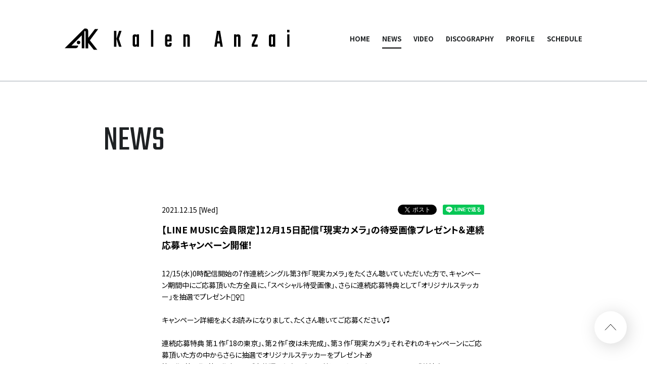

--- FILE ---
content_type: text/html; charset=UTF-8
request_url: https://kalenanzai.com/news/detail.php?id=1096490
body_size: 23571
content:
<!DOCTYPE html>
<html lang="ja">
<head prefix="og: http://ogp.me/ns# fb: http://ogp.me/ns/fb# website: http://ogp.me/ns/website#">
<meta charset="utf-8">
<link rel="icon" href="/favicon.ico">
<link rel="apple-touch-icon" size="180x180" href="http://kalenanzai.com/assets/img/apple-touch-icon.png">
<title>【LINE MUSIC会員限定】12月15日配信「現実カメラ」の待受画像プレゼント＆連続応募キャンペーン開催！ - NEWS |  | 安斉かれん OFFICIAL SITE</title>

<meta name="viewport" content="width=device-width, initial-scale=1">
<meta name="description" content="安斉かれん OFFICIAL SITE。リリース情報、ニュース情報、プロフィール">
<meta name="keywords" content="">
<meta name="thumbnail" content="http://kalenanzai.com/assets/img/ogp.png" />
<meta property="og:title" content="【LINE MUSIC会員限定】12月15日配信「現実カメラ」の待受画像プレゼント＆連続応募キャンペーン開催！ - NEWS |  | 安斉かれん OFFICIAL SITE">
<meta property="og:type" content="website">
<meta property="og:image" content="http://kalenanzai.com/assets/img/ogp.png" />
<meta property="og:description" content="安斉かれん OFFICIAL SITE。リリース情報、ニュース情報、プロフィール">
<meta property="og:url" content="http://kalenanzai.com/news/detail.php?id=1096490" />
<meta property="og:site_name" content="【LINE MUSIC会員限定】12月15日配信「現実カメラ」の待受画像プレゼント＆連続応募キャンペーン開催！ - NEWS |  | 安斉かれん OFFICIAL SITE" />
<meta name="twitter:card" content="summary_large_image">
<meta name="twitter:title" content="【LINE MUSIC会員限定】12月15日配信「現実カメラ」の待受画像プレゼント＆連続応募キャンペーン開催！ - NEWS |  | 安斉かれん OFFICIAL SITE">
<meta name="twitter:description" content="安斉かれん OFFICIAL SITE。リリース情報、ニュース情報、プロフィール">
<meta name="twitter:image" content="http://kalenanzai.com/assets/img/ogp.png">
<meta name="twitter:site" content="">
<meta http-equiv="x-ua-compatible" content="ie=edge">
<meta name="format-detection" content="telephone=no">
<!-- Google Tag Manager -->
<script>(function(w,d,s,l,i){w[l]=w[l]||[];w[l].push({'gtm.start':
new Date().getTime(),event:'gtm.js'});var f=d.getElementsByTagName(s)[0],
j=d.createElement(s),dl=l!='dataLayer'?'&l='+l:'';j.async=true;j.src=
'https://www.googletagmanager.com/gtm.js?id='+i+dl;f.parentNode.insertBefore(j,f);
})(window,document,'script','dataLayer','GTM-N4VST33');</script>
<!-- End Google Tag Manager --><link rel="canonical" href="">
<link rel="preconnect" href="https://fonts.gstatic.com">
<link href="https://fonts.googleapis.com/css2?family=Noto+Sans+JP:wght@300;400;500;700&family=Teko:wght@400;700&family=Lato:wght@300;400;700&display=swap" rel="stylesheet">
<link rel="stylesheet" href="/assets/css/style.min.css?1646617778" type="text/css">
<script type="text/javascript">
var jsSiterootpass = '/';
var jsNewsWeekType = 'en';
</script>
<script src="/assets/js/jquery-3.4.1.min.js" defer></script>
<script src="/assets/js/libs/slick.min.js" defer></script>
<script src="/assets/js/libs/rellax.min.js" defer></script>
<script src="/assets/js/libs/fitie.min.js" defer></script>
<script src="/assets/js/libs/lazysizes.min.js" defer></script>
<script src="/assets/js/libs/jquery.rwdImageMaps.min.js" defer></script>
<!-- BEGIN avex common footer -->
<script src="https://avex.jp/avexcopy/copy.js" defer></script>
<!-- END avex common footer -->
</head>
<body>
<!-- Google Tag Manager (noscript) -->
<noscript><iframe src="https://www.googletagmanager.com/ns.html?id=GTM-N4VST33"
height="0" width="0" style="display:none;visibility:hidden"></iframe></noscript>
<!-- End Google Tag Manager (noscript) --><ul class="loading">
<li class="loader__icon"><span class="loader__icon--quart"></span></li>
</ul><!-- /.loading -->
<div class="wrap" ontouchstart="">
<header class="headerWrap js-headerWrap"><div class="siteTtl js-siteTtl"><a href="/" class="siteTtl__link"><img src="/assets/img/common/logo_sitetitle.svg" width="" height="" alt="" class="siteTtl__img"></a></div><nav class="acdIcon js-acdBtn"><a class="acdIcon__link"><i class="acdIcon__linkDrawer"></i><span class="acdIcon__linkText js-acdBtnText">MENU</span></a></nav><!-- /.acdIcon -->
<div class="headerNavBg js-acdBg"></div>
<div class="headerNavWrap js-acdConts">
<nav class="headerNav js-headerNav">
<ul class="headerMenu js-headerMenu">
<li class="headerMenu__list"><a href="/" class="headerMenu__link">HOME</a></li>
<li class="headerMenu__list"><a href="/news/" class="headerMenu__link is-current">NEWS</a></li>
<li class="headerMenu__list"><a href="/video/" class="headerMenu__link">VIDEO</a></li>
<li class="headerMenu__list"><a href="/discography/" class="headerMenu__link">DISCOGRAPHY</a></li>
<li class="headerMenu__list"><a href="/profile/" class="headerMenu__link">PROFILE</a></li>
<li class="headerMenu__list"><a href="/schedule/" class="headerMenu__link">SCHEDULE</a></li>
</ul><!-- /.headerMenu --><div class="headerIcons headerIcons--lng4">
<ul class="snsLists">
<li class="snsList linkPull"><img src="/assets/img/common/icon_sns_youtube.svg" width="" height="" alt="YouTube" class="snsList--img"><div class="linkPull__wrap  linkPull__wide"><ul class="linkPull__ul">
    <li class="linkPull__li"><a class="linkPull__a" href="https://www.youtube.com/channel/UCOFXUN-4bc36S1hEhdl3MIg" target="_blank" rel="noopener">安斉かれん音楽</a></li>
    <li class="linkPull__li"><a class="linkPull__a" href="https://www.youtube.com/channel/UCvC_KaHQNkC6FSIg1irScpA" target="_blank" rel="noopener">かれんの日常</a></li></ul></div></li>
<li class="snsList linkPull"><img src="/assets/img/common/icon_sns_instagram.svg" width="" height="" alt="Instagram" class="snsList--img"><div class="linkPull__wrap "><ul class="linkPull__ul">
    <li class="linkPull__li"><a class="linkPull__a" href="https://www.instagram.com/kalenanzai/" target="_blank" rel="noopener">安斉かれん</a></li>
    <li class="linkPull__li"><a class="linkPull__a" href="https://www.instagram.com/k19990815/" target="_blank" rel="noopener">かれんの日常</a></li></ul></div></li>
<li class="snsList"><a href="https://www.tiktok.com/@kalen_anzai?_d=secCgYIASAHKAESPgo8l1BVUkeR%2BMM5oU%2BF0porAuoQDu9F6xd5VRNuZJU0JFeRNMnAMmIMOUAfOXrSb3L7%2FYnd7aa%2BYP0SiO%2F2GgA%3D&checksum=a6c70226451aa685454a155bbb6c50746da83da2987b1c0167d9dede414ea4fb&language=ja&sec_uid=MS4wLjABAAAAqFKK4Ku-XC_1QgG74LxTqQpMfulvJza6y50abuBz-_1hoyHaaHAufJShdrylC15k&sec_user_id=MS4wLjABAAAATe3iCxcC3l4tKY-Y8UVwfmwxZ9ye1bZFvc62lr7fijrytZncGyg5KUhVchRKavIh&share_app_id=1180&share_author_id=6680498825139291137&share_link_id=69B4E294-6431-48BE-8444-42A173E56EC7&tt_from=copy&u_code=d5777m0ja6gi5f&user_id=6669019815007305730&utm_campaign=client_share&utm_medium=ios&utm_source=copy&source=h5_t&_r=1" target="_blank" class="snsList--link"><img src="/assets/img/common/icon_sns_tiktok.svg" width="" height="" alt="TikTok" class="snsList--img"></a></li>
<li class="snsList linkPull"><img src="/assets/img/common/icon_sns_twitter.svg" width="" height="" alt="Twitter" class="snsList--img"><div class="linkPull__wrap  linkPull__spwide"><ul class="linkPull__ul">
    <li class="linkPull__li"><a class="linkPull__a" href="https://twitter.com/kalen_anzai" target="_blank" rel="noopener">安斉かれん</a></li>
    <li class="linkPull__li"><a class="linkPull__a" href="https://twitter.com/kalen_staff" target="_blank" rel="noopener">安斉かれんSTAFF</a></li></ul></div></li>
<li class="snsList"><a href="https://music.line.me/artist/mi00000000109a492a" target="_blank" class="snsList--link"><img src="/assets/img/common/icon_music_linemusic.svg" width="" height="" alt="LINE MUSIC" class="snsList--img"></a></li>
<li class="snsList"><a href="https://open.spotify.com/artist/69hIxBVhw5zdCXv01W3Mbd?si=Hdn6H1UsTgiB9kDwpuXZRA" target="_blank" class="snsList--link"><img src="/assets/img/common/icon_music_spotify.svg" width="" height="" alt="spotify" class="snsList--img"></a></li>
<li class="snsList"><a href="https://music.apple.com/jp/artist/1459230337?app=music&at=1l3v225&lId=22044262&cId=none&sr=5&src=Linkfire&itscg=30440&itsct=catchall_p5&ct=LFV_4ae8ad1588fea57db5ecad7e9b81f700&ls=1" target="_blank" class="snsList--link"><img src="/assets/img/common/icon_music_applemusic.svg" width="" height="" alt="Apple Music" class="snsList--img"></a></li>
<li class="snsList"><a href="https://s.awa.fm/artist/9afb01d485632e099e06/" target="_blank" class="snsList--link"><img src="/assets/img/common/icon_music_awa.svg" width="" height="" alt="AWA" class="snsList--img"></a></li>
</ul><!-- /.snsLists -->
</div><!-- /.headerIcons -->
</nav><!-- /.headerNavWrap -->
</div><!-- /.headerNavWrap -->
</header><!-- /.headerWrap --><article class="contents contents--page">
<section class="pageConts pageConts--news">
<div class="pageTitle__wrap">
<div class="pageTitle__fade js-toggleTitle">
<div class="pageTitle">NEWS</div>
</div><!-- /.pageTitle__fade -->
</div><!-- /.pageTitle__wrap -->
<ul class="postDetail__data">
<li class="postDetail__date">2021.12.15 [Wed]</li>
<li class="postDetail__snsWrap">
<div class="postDetail__sns"><a href="https://twitter.com/share?ref_src=twsrc%5Etfw" class="twitter-share-button" data-show-count="false">Tweet</a><script async src="https://platform.twitter.com/widgets.js" charset="utf-8"></script></div>
<div class="postDetail__sns"><div class="line-it-button" data-lang="ja" data-type="share-a" data-ver="3" data-url="http://kalenanzai.com/news/detail.php?id=1096490" data-color="default" data-size="small" data-count="false" style="display: none;"></div>
<script src="https://d.line-scdn.net/r/web/social-plugin/js/thirdparty/loader.min.js" async="async" defer="defer"></script></div>
</li><!-- /.postDetail__snsWrap -->
</ul><!-- /.postDetail__data -->
<h1 class="postTitle">【LINE MUSIC会員限定】12月15日配信「現実カメラ」の待受画像プレゼント＆連続応募キャンペーン開催！</h1>
<div class="post__detailPost">
12/15(水)0時配信開始の7作連続シングル第3作「現実カメラ」をたくさん聴いていただいた方で、キャンペーン期間中にご応募頂いた方全員に、「スペシャル待受画像」、さらに連続応募特典として「オリジナルステッカー」を抽選でプレゼント🙋&zwj;♀️✨<br />
<br />
キャンペーン詳細をよくお読みになりまして、たくさん聴いてご応募ください♫<br />
<br />
連続応募特典 第１作「18の東京」、第２作「夜は未完成」、第３作「現実カメラ」それぞれのキャンペーンにご応募頂いた方の中からさらに抽選でオリジナルステッカーをプレゼント🎁<br />
第１作、第２作、第３作全てにご応募頂いた方の中から抽選でオリジナルステッカーをご送付致します。<br />
当選者には第3作応募終了後、応募時に入力頂きましたご住所へステッカーをお送りさせて頂きます。<br />
※特典ステッカーの発送は2022年2月中を予定しております。<br />
（プレゼントの発送は日本国内のみとなります）<br />
※当選者の発表は、特典の発送をもって代えさせていただきます。<br />
※落選者へのご連絡は致しませんので予めご了承ください。<br />
<br />
☑️キャンペーン詳細<br />
7作連続シングル第3作「現実カメラ」をLINE MUSICにてたくさん聴いていただいた方で、キャンペーン応募期間中にご参加頂いた方全員に、「スペシャル待受画像」プレゼントキャンペーンを実施✨<br />
📸キャンペーン実施期間<br />
2021/12/15(水)～2022/1/4(火)23:59まで<br />
📸応募フォーム入力期間<br />
2022/1/5(水)～1/8(土)23:59<br />
<a href="https://forms.gle/nWwR5wbCmGYqtakLA">https://forms.gle/nWwR5wbCmGYqtakLA</a><br />
📸特典 応募者様全員プレゼント「現実カメラ」待受画像　<br />
※特典画像の送付は2022年2月中を予定しております。<br />
※ご登録いただくメールアドレスが「<a href="http://kalenanzai.campaign@gmail.com">kalenanzai.campaign@gmail.com</a>」からの受信拒否、ドメイン指定受信設定等をしている場合は、メールを受信可能な状態に設定ください。特典送信専用となりますため、当落や各種お問合せは一切お受けできません。<br />
<br />
☑️参加方法<br />
📸STEP①LINE MUSIC有料会員になる（※初回登録時は1か月無料体験可能）<br />
📸STEP②安斉かれん「現実カメラ」をLINE MUSICにてたくさん聴く。<br />
⏬楽曲はこちら <a href="https://music.line.me/launch?target=album&amp;item=mb00000000024d504e&amp;cc=JP&amp;v=1">https://music.line.me/launch?target=album&amp;item=mb00000000024d504e&amp;cc=JP&amp;v=1</a><br />
※LINE MUSIC内、ランキングページの【&ldquo;あなたのお名前&rdquo;&lsquo;s TOP50】の項目に再生回数が表示されていることをご確認ください。<br />
📸STEP③【&ldquo;あなたのお名前&rdquo;&lsquo;s TOP50】の項目に再生回数が表示されていることをご確認のうえ、 2022/1/5(水)中に画面をスクリーンショット撮影。<br />
📸STEP④応募期間内に画面のスクリーンショットと共に応募フォームにて必須事項を入力して応募完了。<br />
⏬応募フォームはこちら<br />
<a href="https://forms.gle/nWwR5wbCmGYqtakLA">https://forms.gle/nWwR5wbCmGYqtakLA</a><br />
⏬応募期間 2021/12/15(水)～2022/1/4(火)23:59まで<br />
<br />
===================<br />
これで応募完了です👏👏👏<br />
===================<br />
<br />
💣当キャンペーンに関する注意事項<br />
※特典画像の送付は2022年2月中を予定しております。<br />
※ご自身の再生回数は、LINE MUSICの「トップページ」&rArr;下のタブより「ランキング」で確認することができます。<br />
※【&ldquo;あなたのお名前&rdquo;&lsquo;s TOP50】が表示されない方は、LINE MUSICでの直近3か月間の再生曲数が20曲未満か、LINE MUSICのアプリが最新バージョンにアップデートされていない可能性がございます。また、ランキングは翌日反映、1日1回/不定期に更新されます。<br />
※1回の再生秒数が短いと1再生とカウントされない場合があります。<br />
※再生回数に「9999回+」と表示されると上限になります。<br />
※無料会員の方が聴ける試聴モード再生ではカウントがされません。有料会員もしくは初回1ヶ月無料期間中の会員のみ、再生数が反映されます。<br />
※オフライン状態(ダウンロード保存)での再生の場合、再生回数はwi-fi環境など通信モードに切り替わった際に反映されます。なお、反映までに時間がかかる場合がございます。<br />
※当キャンペーン利用に関する通信費、LINE MUSICの月額会費はお客様ご自身のご負担になります。<br />
※当選の権利を第三者に譲渡または換金・変更することはできません。<br />
※同一人物による複数アカウントでの連続応募などの不正行為と判断した場合、事前予告なく当選を無効とさせていただく場合がございます<br />
※表示される再生回数は、2022/1/4(火)23:59までの再生が対象となります。<br />
※ご入力いただいた個人情報は、本キャンペーンのみに使用いたします。<br />
※キャンペーンが終了次第、速やかに復元できない形で破棄いたします。<br />
※「フル尺再生で聴く」にはLINE MUSICへの会員登録が必要です。（1ヶ月無料実施中）<br />
※参加は会員様以外でも出来ますが「フル尺」で多く聴かないと再生カウントにはなりません。<br />
※ダウンロードして再生（オフライン）でも、機内モード中の再生でも、フル尺で再生していただければカウントとなります。<br />
<br />
☑️お問い合わせ先 エイベックス・カスタマーサポート <a href="https://ssl.avexnet.or.jp/form/ask/avexportal/">https://ssl.avexnet.or.jp/form/ask/avexportal/ </a><br />
営業時間　11:00～18:00（土日祝除く）<br />
※メールは24時間承っておりますが、ご対応は営業時間内に順次とさせて頂きます。 予めご了承いただけますようお願い申し上げます。</div><!-- /.news__detailPost-->
<div class="pageBack__Wrap"><a href="javascript:history.back();" class="arrowBtn__link arrowBtn__link--left"><i class="arrowBtn__icon"></i><span class="arrowBtn__text">back</span></a></div>
<nav class="otherPosts">
<h2 class="otherPosts__title">最新<span class="otherPosts__title--notes">NEWS</span></h2>
<ul class="infoLists infoLists--newest">
<li class="infoList">
<a href="/news/detail.php?id=1129829" class="infoList__link">
<ul class="infoList__icons">
<li class="infoList__icon"><time class="infoList__time">2025.11.26<span class="infoList__time--week">[Wed]</span></time></li>
</ul><!-- /.infoList__icons -->
<p class="infoList__text">12月20日（土）『 SQU4D P4RTY -VOLUME.3 』開催決定！</p>
</a><!-- /.infoList__link -->
</li><!-- /.infoList -->
<li class="infoList">
<a href="/news/detail.php?id=1129720" class="infoList__link">
<ul class="infoList__icons">
<li class="infoList__icon"><time class="infoList__time">2025.09.29<span class="infoList__time--week">[Mon]</span></time></li>
</ul><!-- /.infoList__icons -->
<p class="infoList__text">12月13日（土）「京都I博 vol.11」に出演決定！</p>
</a><!-- /.infoList__link -->
</li><!-- /.infoList -->
<li class="infoList">
<a href="/news/detail.php?id=1129716" class="infoList__link">
<ul class="infoList__icons">
<li class="infoList__icon"><time class="infoList__time">2025.11.10<span class="infoList__time--week">[Mon]</span></time></li>
</ul><!-- /.infoList__icons -->
<p class="infoList__text">12/31（水)『この瞬間、世界に踊らされない。- Issue 10 ～年忘れライヴ～』出演決定！！</p>
</a><!-- /.infoList__link -->
</li><!-- /.infoList -->
</ul><!-- /.infoLists -->
</nav><!-- /.otherPostss -->

</section><!-- /.pageConts -->
</article><!-- /.contents -->

<div class="toTop js-toTop"><img src="/assets/img/common/btn_totop.svg" class="toTop__btn" width="64" height="64" alt="to top"></div>
<footer class="footer__wrap js-footerWrap">
<div class="footerLogo"><a href="/" class="footerLogo--link"><img src="/assets/img/common/logo_footer.svg" width="" height="" alt="安斉かれん OFFICIAL SITE" class="footerLogo--img"></a></div>
<nav class="footerLinks">
<ul class="footerNav">
<li class="footerNav__list"><a href="/" class="footerNav__link">HOME</a></li>
<li class="footerNav__list"><a href="/news/" class="footerNav__link">NEWS</a></li>
<li class="footerNav__list"><a href="/video/" class="footerNav__link">VIDEO</a></li>
<li class="footerNav__list"><a href="/discography/" class="footerNav__link">DISCOGRAPHY</a></li>
<li class="footerNav__list"><a href="/profile/" class="footerNav__link">PROFILE</a></li>
<li class="footerNav__list"><a href="/schedule/" class="footerNav__link">SCHEDULE</a></li>
</ul><!-- /.footerNav -->
<ul class="snsLists">
<li class="snsList linkPull"><img src="/assets/img/common/icon_sns_youtube-white.svg" width="" height="" alt="YouTube" class="snsList--img"><div class="linkPull__wrap -white linkPull__wide"><ul class="linkPull__ul">
    <li class="linkPull__li"><a class="linkPull__a" href="https://www.youtube.com/channel/UCOFXUN-4bc36S1hEhdl3MIg" target="_blank" rel="noopener">安斉かれん音楽</a></li>
    <li class="linkPull__li"><a class="linkPull__a" href="https://www.youtube.com/channel/UCvC_KaHQNkC6FSIg1irScpA" target="_blank" rel="noopener">かれんの日常</a></li></ul></div></li>
<li class="snsList linkPull"><img src="/assets/img/common/icon_sns_instagram-white.svg" width="" height="" alt="Instagram" class="snsList--img"><div class="linkPull__wrap -white"><ul class="linkPull__ul">
    <li class="linkPull__li"><a class="linkPull__a" href="https://www.instagram.com/kalenanzai/" target="_blank" rel="noopener">安斉かれん</a></li>
    <li class="linkPull__li"><a class="linkPull__a" href="https://www.instagram.com/k19990815/" target="_blank" rel="noopener">かれんの日常</a></li></ul></div></li>
<li class="snsList"><a href="https://www.tiktok.com/@kalen_anzai?_d=secCgYIASAHKAESPgo8l1BVUkeR%2BMM5oU%2BF0porAuoQDu9F6xd5VRNuZJU0JFeRNMnAMmIMOUAfOXrSb3L7%2FYnd7aa%2BYP0SiO%2F2GgA%3D&checksum=a6c70226451aa685454a155bbb6c50746da83da2987b1c0167d9dede414ea4fb&language=ja&sec_uid=MS4wLjABAAAAqFKK4Ku-XC_1QgG74LxTqQpMfulvJza6y50abuBz-_1hoyHaaHAufJShdrylC15k&sec_user_id=MS4wLjABAAAATe3iCxcC3l4tKY-Y8UVwfmwxZ9ye1bZFvc62lr7fijrytZncGyg5KUhVchRKavIh&share_app_id=1180&share_author_id=6680498825139291137&share_link_id=69B4E294-6431-48BE-8444-42A173E56EC7&tt_from=copy&u_code=d5777m0ja6gi5f&user_id=6669019815007305730&utm_campaign=client_share&utm_medium=ios&utm_source=copy&source=h5_t&_r=1" target="_blank" class="snsList--link"><img src="/assets/img/common/icon_sns_tiktok-white.svg" width="" height="" alt="TikTok" class="snsList--img"></a></li>
<li class="snsList linkPull"><img src="/assets/img/common/icon_sns_twitter-white.svg" width="" height="" alt="Twitter" class="snsList--img"><div class="linkPull__wrap -white linkPull__spwide"><ul class="linkPull__ul">
    <li class="linkPull__li"><a class="linkPull__a" href="https://twitter.com/kalen_anzai" target="_blank" rel="noopener">安斉かれん</a></li>
    <li class="linkPull__li"><a class="linkPull__a" href="https://twitter.com/kalen_staff" target="_blank" rel="noopener">安斉かれんSTAFF</a></li></ul></div></li>
<li class="snsList"><a href="https://music.line.me/artist/mi00000000109a492a" target="_blank" class="snsList--link"><img src="/assets/img/common/icon_music_linemusic-white.svg" width="" height="" alt="LINE MUSIC" class="snsList--img"></a></li>
<li class="snsList"><a href="https://open.spotify.com/artist/69hIxBVhw5zdCXv01W3Mbd?si=Hdn6H1UsTgiB9kDwpuXZRA" target="_blank" class="snsList--link"><img src="/assets/img/common/icon_music_spotify-white.svg" width="" height="" alt="spotify" class="snsList--img"></a></li>
<li class="snsList"><a href="https://music.apple.com/jp/artist/1459230337?app=music&at=1l3v225&lId=22044262&cId=none&sr=5&src=Linkfire&itscg=30440&itsct=catchall_p5&ct=LFV_4ae8ad1588fea57db5ecad7e9b81f700&ls=1" target="_blank" class="snsList--link"><img src="/assets/img/common/icon_music_applemusic-white.svg" width="" height="" alt="Apple Music" class="snsList--img"></a></li>
<li class="snsList"><a href="https://s.awa.fm/artist/9afb01d485632e099e06/" target="_blank" class="snsList--link"><img src="/assets/img/common/icon_music_awa-white.svg" width="" height="" alt="AWA" class="snsList--img"></a></li>
</ul><!-- /.snsLists -->
</nav><!-- /.footerLinks -->
<!-- BEGIN avex共通フッター -->
<div id="acommoncopy" data-color="avexblue" data-wovn="0" data-general="0"></div>
<!-- END avex共通フッター -->
</footer><!-- /.footer__wrap -->
</div><!-- /.wrap -->
<script src="/assets/js/script.min.js?1646617798" defer></script></body>
</html>


--- FILE ---
content_type: image/svg+xml
request_url: https://kalenanzai.com/assets/img/common/icon_music_spotify-white.svg
body_size: 580
content:
<svg width="30" height="30" xmlns="http://www.w3.org/2000/svg"><path d="M23.873 13.298c-4.835-2.872-12.81-3.136-17.426-1.735a1.403 1.403 0 11-.815-2.685c5.299-1.608 14.107-1.297 19.673 2.007a1.403 1.403 0 01-1.432 2.413zm-.158 4.253a1.17 1.17 0 01-1.609.385c-4.031-2.478-10.178-3.196-14.947-1.748a1.171 1.171 0 01-1.46-.78 1.171 1.171 0 01.78-1.458c5.448-1.653 12.221-.852 16.85 1.993a1.17 1.17 0 01.386 1.608zm-1.836 4.084a.934.934 0 01-1.285.311c-3.523-2.152-7.956-2.639-13.178-1.446A.935.935 0 117 18.678c5.714-1.306 10.615-.744 14.569 1.672.44.269.58.845.31 1.285zM15 0C6.716 0 0 6.716 0 15c0 8.285 6.716 15 15 15 8.284 0 15-6.715 15-15 0-8.284-6.716-15-15-15z" fill="#fff" fill-rule="evenodd"/></svg>

--- FILE ---
content_type: image/svg+xml
request_url: https://kalenanzai.com/assets/img/common/icon_music_awa-white.svg
body_size: 583
content:
<svg width="46" height="17" xmlns="http://www.w3.org/2000/svg" xmlns:xlink="http://www.w3.org/1999/xlink"><defs><path id="a" d="M.067.033H22.31V15.8H.067z"/></defs><g fill="#fff" fill-rule="evenodd"><g transform="translate(11.6 .075)"><mask id="b"><use xlink:href="#a"/></mask><path d="M7.801 15.8h-2.56L.067.044h3.045L6.587 10.61 9.7.039h3.017l3.477 10.568L19.31.033h3l-4.896 15.756h-2.569L11.23 4.793 7.801 15.8" mask="url(#b)"/></g><path d="M38.593 5.317l-1.061 3.508h2.145l-1.084-3.508m6.588 10.548h-3.126l-1.477-4.244h-3.9l-1.4 4.247h-2.982L37.411.1h2.55l5.22 15.765M7.878 8.832L6.785 5.324l-1.06 3.508h2.153zm5.5 7.039h-3.133l-1.478-4.257H4.875l-1.412 4.251H.5L5.603.105h2.553l5.223 15.766z"/></g></svg>

--- FILE ---
content_type: image/svg+xml
request_url: https://kalenanzai.com/assets/img/common/logo_sitetitle.svg
body_size: 2883
content:
<svg width="445" height="43" xmlns="http://www.w3.org/2000/svg" xmlns:xlink="http://www.w3.org/1999/xlink"><defs><path id="a" d="M0 .408h38.898v39.078H0z"/><path id="c" d="M0 42.55h444.822v-42H0z"/></defs><g fill="none" fill-rule="evenodd"><path d="M66.35 1.46h-6.54L46.414 18.95V4.802c0-2.348-1.893-4.252-4.23-4.252h-1.472v.003L38.899.551v5.267h2.258v34h5.257v-11.05L57.64 42.55h6.899l-14.74-18.684L66.35 1.46z" fill="#000"/><g transform="translate(0 .143)"><mask id="b" fill="#fff"><use xlink:href="#a"/></mask><path d="M21.475 39.327c2.844.001 5.15-2.316 5.15-5.175l-13.186.002 20.31-20.417v25.75h5.15V.406L0 39.32l21.475.008z" fill="#000" mask="url(#b)"/></g><path d="M26.83 31.364a3.37 3.37 0 111.202-6.633 3.37 3.37 0 01-1.202 6.633m85.65-26.325l-5.232 15.679 5.192 15.83h-4.991l-5.031-15.83 5.071-15.68h4.992zM97.589 36.547h4.629V5.04h-4.63v31.508zm42.462-4.393h1.208c.831 0 1.248-.55 1.248-1.648V18.072c0-1.099-.417-1.648-1.248-1.648h-1.208c-.429 0-.724.092-.885.275-.161.183-.242.541-.242 1.073v13.033c0 .533.08.89.242 1.073.161.184.456.276.885.276zm2.536-20.125h4.509v24.519h-4.59V34.45c-.401 1.398-1.328 2.098-2.777 2.098h-1.248c-2.736 0-4.105-1.648-4.105-4.944v-14.63c0-3.297 1.369-4.945 4.105-4.945h1.248c1.584 0 2.536.8 2.858 2.397V12.03z" fill="#000"/><mask id="d" fill="#fff"><use xlink:href="#c"/></mask><path fill="#000" mask="url(#d)" d="M170.641 36.548h4.549V3.142h-4.549zm32.361-14.282h4.186v-4.694c0-.532-.08-.89-.242-1.073-.16-.183-.456-.275-.885-.275h-1.932c-.43 0-.725.092-.886.275-.16.183-.241.541-.241 1.073v4.694zm-.04-10.236h4.266c2.898 0 4.347 1.647 4.347 4.943v8.939h-8.573v5.043c0 .533.074.89.22 1.073.148.184.45.275.907.275h1.851c.43 0 .725-.091.886-.275.161-.182.241-.54.241-1.073v-1.848h4.427v2.497c0 3.296-1.462 4.944-4.387 4.944h-4.185c-2.926 0-4.388-1.648-4.388-4.944v-14.63c0-3.297 1.462-4.944 4.388-4.944zm39.082 0h1.207c2.764 0 4.146 1.648 4.146 4.943v19.575h-4.588V17.772c0-.532-.081-.89-.242-1.073-.16-.183-.457-.275-.885-.275h-1.208c-.832 0-1.247.55-1.247 1.648v18.476h-4.549V12.03h4.509v2.247c.375-1.498 1.327-2.247 2.857-2.247m60.132 13.632h4.307l-2.214-15.08-2.093 15.08zm5.917 10.886l-.966-6.542h-5.555l-.885 6.542h-4.628l5.111-31.509h6.239l5.353 31.509h-4.669zm34.212-24.518h1.208c2.763 0 4.146 1.648 4.146 4.943v19.575h-4.589V17.772c0-.532-.08-.89-.242-1.073-.16-.183-.456-.275-.885-.275h-1.207c-.832 0-1.248.55-1.248 1.648v18.476h-4.548V12.03h4.508v2.247c.375-1.498 1.328-2.247 2.857-2.247m39.485 20.273v4.245h-11.874v-4.245l6.924-16.029h-6.48V12.03h11.27v4.244l-7.004 16.03zm27.773-.149h1.207c.831 0 1.248-.55 1.248-1.648V18.072c0-1.099-.417-1.648-1.248-1.648h-1.207c-.43 0-.725.092-.885.275-.162.183-.242.541-.242 1.073v13.033c0 .533.08.89.242 1.073.16.184.455.276.885.276zm2.535-20.125h4.509v24.519h-4.59V34.45c-.401 1.398-1.327 2.098-2.777 2.098h-1.248c-2.736 0-4.105-1.648-4.105-4.944v-14.63c0-3.297 1.37-4.945 4.105-4.945h1.248c1.584 0 2.537.8 2.858 2.397V12.03zm28.055 24.519h4.548V12.03h-4.548v24.518zm-.121-28.513h4.79V3.09h-4.79v4.944z"/></g></svg>

--- FILE ---
content_type: image/svg+xml
request_url: https://kalenanzai.com/assets/img/common/icon_sns_tiktok.svg
body_size: 288
content:
<svg width="30" height="30" xmlns="http://www.w3.org/2000/svg"><path d="M15 30c8.284 0 15-6.716 15-15 0-8.284-6.716-15-15-15C6.716 0 0 6.716 0 15c0 8.284 6.716 15 15 15zm8.576-16.912a5.352 5.352 0 01-4.97-2.395l-.001 8.24a6.09 6.09 0 11-6.09-6.09c.126 0 .25.011.376.02v3c-.125-.014-.248-.037-.377-.037a3.109 3.109 0 000 6.217c1.717 0 3.234-1.353 3.234-3.07l.03-13.996h2.871a5.348 5.348 0 004.93 4.775v3.336"/></svg>

--- FILE ---
content_type: text/javascript
request_url: https://kalenanzai.com/assets/js/script.min.js?1646617798
body_size: 12260
content:
$(function(){"use strict";$.when(setTimeout(function(){$(".loader__icon").animate({opacity:0},{duration:200,easing:"linear",complete:function(){$(".loading").fadeOut(300)}})},1e3)).done(function(){$(".js-imgShow").length&&setTimeout(function(){$(".js-imgShow").addClass("is--show")},1e3),$(".js-toggleTitle").length&&setTimeout(function(){$(".js-toggleTitle").addClass("is--show")},1e3)}),$(function(){$("li.linkPull").on("click",function(){$(".linkPull__wrap").removeClass("open"),$(this).children(".linkPull__wrap").addClass("open")})}),$(function(){$(document).on("click",function(s){$(s.target).closest("li.linkPull").length||$(".linkPull__wrap").removeClass("open")})});var e,i=!1;function a(s,t,a){i=!1,s.removeClass("is--show"),t.removeClass("is--active"),a.removeClass("is--show"),$(".js-acdBtnText").text("menu"),$("body").css({overflow:""}),e=setTimeout(function(){t.removeClass("is--show")},1e3)}$(".js-acdBtn").on("click",function(){var s=$(".js-acdConts"),t=$(".js-acdBg");return i?a($(this),s,t):(clearTimeout(e),s.addClass("is--show"),setTimeout(function(){s.addClass("is--active")},100),$([this,t[0]]).addClass("is--show"),$(".js-acdBtnText").text("close"),$("body").css({overflow:"hidden"}),i=!0),!1}),$(".js-acdBg").on("click",function(){a($(".js-acdBtn"),$(".js-acdConts"),$(this))}),$(".js-toTop").on("click",function(){$("body,html").stop().animate({scrollTop:0},300)}),window.onscroll=function(){var s=$(window).scrollTop(),t=$(window).innerHeight();$(".js-imgShow").length&&$(".js-imgShow").each(function(){$(this).offset().top-t<s&&$(this).addClass("is--show")}),$(".js-toggleSecTitle").length&&$(".js-toggleSecTitle").each(function(){$(this).offset().top-t<s&&$(this).addClass("is--show")});var a=$(".js-toTop"),e=767<=window.innerWidth?40:15,i=767<=window.innerWidth?128:79,o=$(".js-footerWrap").offset().top-window.innerHeight,n=s-o,d=$("#acmncopy").offset().top-window.innerHeight,l=s-d;d<=s?a.css("bottom",e+l+"px"):a.css("bottom",""),o+i-e<=s?$(".js-shopBtn").css("bottom",e+n+"px"):$(".js-shopBtn").css("bottom","")},s($(".js-postCatLists"),$(".js-postCatList"),$(".js-postCatCurrent"),25),window.addEventListener("resize",function(){s($(".js-postCatLists"),$(".js-postCatList"),$(".js-postCatCurrent"),25)}),$("img[usemap]").rwdImageMaps(),$('a[href^="#"]').click(function(){var s,t=$(this).attr("href");return s="#"==t||""==t?"html":t,t=$(s),s=t.hasClass("js-sclSpace")?20:0,s=t.length?t.offset().top-s:0,$("body,html").stop().animate({scrollTop:s},500),!1}),$(document).on("click",".js-slideModal",function(s){s.preventDefault(),$(".js-topslide").slick("slickPause"),$(".js-tieupslide").slick("slickPause"),$(".js-modalBg, .js-modalClose").fadeIn();s=$(this).data("id"),s=$("#"+s);return s.length&&s.clone(!0).appendTo(".modal__conts"),$(this).hasClass("js-modalWidthfree")&&$(".modal__conts").addClass("is-width"),$(".modal__conts").fadeIn(),$("body").css({overflow:"hidden"}),!1}),$(".js-modalBg, .js-modalClose").on("click",function(s){$(".js-modalBg, .js-modalClose, .modal__conts").fadeOut(),$(".modal__conts").html(""),$("body").css({overflow:""}),$(".js-topslide").slick("slickPlay"),$(".js-tieupslide").slick("slickPlay")}),$(".js-topslide").on("init",function(s,t){1<t.slideCount&&($(this).append('<div class="slick-counter"><span class="current"></span>/<span class="total"></span></div>'),$(this).find(".current").text(t.currentSlide+1),$(this).find(".total").text(t.slideCount))}).slick({autoplay:!0,autoplaySpeed:3500,speed:800,dots:!1,arrows:!0,lazyLoad:"ondemand"}).on("beforeChange",function(s,e,i,o){$(this).find(".current").text(o+1),$(this).find(".slick-slide").each(function(s,t){var a=$(t),t=a.attr("data-slick-index");o==e.slideCount-1&&0==i?"-1"==t?a.addClass("is-active-next"):a.removeClass("is-active-next"):0==o&&t==e.slideCount?a.addClass("is-active-next"):a.removeClass("is-active-next")})});var o=!0;$(".js-topVideoSlide").slick({autoplay:!1,autoplaySpeed:2500,speed:800,dots:!0,arrows:!0,centerMode:!0,centerPadding:"22%",lazyLoad:"ondemand",responsive:[{breakpoint:768,settings:{arrows:!1,centerPadding:"15.8%"}}]}).on("beforeChange",function(s,t,a,e){o=!1}).on("afterChange",function(s,t,a){o=!0}),$(".js-tieupslide").on("init",function(s,t){1<t.slideCount&&($(this).append('<div class="slick-counter"><span class="current"></span>/<span class="total"></span></div>'),$(this).find(".current").text(t.currentSlide+1),$(this).find(".total").text(t.slideCount))}).slick({autoplay:!0,autoplaySpeed:3500,speed:800,dots:!1,arrows:!0,centerMode:!0,centerPadding:"17.26%",lazyLoad:"ondemand",responsive:[{breakpoint:768,settings:{centerPadding:"15.8%"}}]}).on("beforeChange",function(s,e,i,o){$(this).find(".current").text(o+1),$(this).find(".slick-slide").each(function(s,t){var a=$(t),t=a.attr("data-slick-index");o==e.slideCount-1&&0==i?"-1"==t?a.addClass("is-active-next"):a.removeClass("is-active-next"):0==o&&t==e.slideCount?a.addClass("is-active-next"):a.removeClass("is-active-next")})});var n=!1;function s(s,o,n,d){var l=window.innerWidth;l<768&&s.each(function(){for(var s,t,a=$(this).find(o),e=0,i=0;i<a.length;i++)e+=a.eq(i).outerWidth()+d;$(this).css({width:e+"px"}),n.length&&(s=$(this).find(n).offset().left,t=$(this).find(n).outerWidth(),l<s+t&&$(this).parent().animate({scrollLeft:s+t},300))})}function d(s,t){$(".modalWrap, .modal__close").fadeIn();s=s.data("modal"),s=$("#"+s);s.find(".js-listsWrap").html(t),s.clone(!0).appendTo(".modal__conts"),$(".modal__conts").fadeIn(),$("body").css({overflow:"hidden"})}$(".js-ajaxShop").on("click",function(s){if(s.stopPropagation(),s.preventDefault(),n)return!1;n=!0;var t=$(this),s=$(this).data("data");$.ajax({type:"POST",dataType:"json",url:"../discography/ajax.php",data:{data:s,mode:"mode=16"}}).done(function(s){!0===s.link?window.open(s.url,"_blank"):d(t,s.data)}).fail(function(s){console.log(s)})}),$(".js-ajaxDigital").on("click",function(s){if(s.stopPropagation(),s.preventDefault(),n)return!1;n=!0;var t=$(this),s=$(this).data("data");$.ajax({type:"POST",dataType:"json",url:"../discography/ajax.php",data:{data:s,mode:"mode=17"}}).done(function(s){!0===s.link?window.open(s.url,"_blank"):d(t,s.data)}).fail(function(s){console.log(s)})}),$(".js-shop, .js-digital").on("click",function(s){s.stopPropagation(),s.preventDefault(),$(".modalWrap, .modal__close").fadeIn();var t,a,s=!1;1==$(this).parents(".discography__list").length?t=$(this).parents(".discography__list"):1==$(this).parents(".topRelease__list").length?t=$(this).parents(".topRelease__list"):(t=$(this).parents(".package__detailWrap"),s=!0),$(this).hasClass("js-shop")?s?(a=$(this).attr("data-modal-count"),t.find(".js-shopConts").eq(a).clone(!0).appendTo(".modal__conts")):t.find(".js-shopConts").clone(!0).appendTo(".modal__conts"):$(this).hasClass("js-digital")&&(s?(a=$(this).attr("data-modal-count"),t.find(".js-digitalConts").eq(a).clone(!0).appendTo(".modal__conts")):t.find(".js-digitalConts").clone(!0).appendTo(".modal__conts")),$(".modal__conts").fadeIn(),$("body").css({overflow:"hidden"})}),$(".modalWrap, .modal__close").on("click",function(s){$(".modalWrap, .modal__close, .modal__conts").fadeOut(),$(".modal__conts").html(""),$("body").css({overflow:""}),n=!1}),$(document).on("click",".modalDetail__more",function(s){$(this).fadeOut(),$(this).next(".modalDetail__moreshopLinks").slideToggle()}),$(".js-shopLinkFire, .js-digitalLinkFire").on("click",function(s){s.stopPropagation(),s.preventDefault();s=$(this).find("span").attr("data-url");window.open(s,"_blank")}),$(".js-shop, .js-digital, .js-shopLinkFire, .js-digitalLinkFire").on({mouseenter:function(){$(this).parents(".discography__wraplink").addClass("is--btnHover")},mouseleave:function(){$(this).parents(".discography__wraplink").removeClass("is--btnHover")}}),$(".js-notesmore").on("click",function(){var s=$(this).parent(".js-notesmoreWrap"),t=s.offset().top,a=s.find(".js-notesmoreTgt").outerHeight()+24;s.hasClass("is--show")?(s.css({"max-height":"96px"}),s.removeClass("is--show"),$(this).text("read more"),$(this).removeClass("is--show"),$(window).scrollTop()>t&&$("body, html").stop().animate({scrollTop:t},300)):(s.css({"max-height":a+"px"}),s.addClass("is--show"),$(this).text("close"),$(this).addClass("is--show"))}),$(".js-notesmoreWrap").length&&$(".js-notesmoreWrap").each(function(){var e=$(this);setTimeout(function(){var s,t,a;s=e,t=96,a=$(".js-notesmoreTgt"),s.find(a).outerHeight()<t?s.find(".js-notesmore").addClass("is--hide"):s.find(".js-notesmore").removeClass("is--hide")},3e3)}),$(".discWrap").each(function(s,t){var e,a=$(t),i=a.find(".package__thumbLists"),r=a.find(".js-packageThumb"),p=a.find(".js-packageImg"),o=a.find(".js-packageLink"),t=a.find(".js-packageMain");i.each(function(s,t){var a=$(t);(e=a.find(".package__thumbList").length)<4&&(t=e-1,a.css({width:472+148*t+32*(t-1)+"px"}))}),r.slick({autoplay:!1,speed:1e3,dots:!1,arrows:!0,slidesToShow:1,asNavFor:$([o[0],t[0]]),focusOnSelect:!0,variableWidth:!0,lazyLoad:"ondemand"}).find(".slick-current").addClass("is-current"),p.slick({autoplay:!1,speed:1e3,dots:!0,arrows:!1,infinite:!1,slidesToShow:1,asNavFor:t,lazyLoad:"ondemand"}),o.slick({autoplay:!1,speed:1e3,fade:!0,dots:!0,arrows:!1,slidesToShow:1,asNavFor:$([r[0],t[0]])}),t.slick({autoplay:!1,speed:1e3,fade:!0,dots:!1,arrows:!1,draggable:!1,swipe:!1,asNavFor:$([r[0],o[0],p[0]])}),r.on("beforeChange",function(s,t,a,e,i,o){$(this).find('.slick-slide[data-slick-index="'+o+'"]').addClass("is-active"),(2===i||1===i&&a<e)&&$(this).find(".is-current").addClass("is-out"),$(this).find(".is-current").removeClass("is-current")}),r.on("afterChange",function(){$(this).find(".is-out").removeClass("is-out"),$(this).find(".is-active").removeClass("is-active"),$(this).find(".slick-current").addClass("is-current")}),window.innerWidth<=767&&$(".package__thumbBtmLists, .package__tabLists").each(function(){for(var s=$(this).hasClass("package__thumbBtmLists")?$(this).find(".package__thumbBtmList"):$(this).find(".package__tabList"),t=0,a=.0853*window.innerWidth,e=window.innerWidth-s.eq(0).outerWidth(),i=0;i<s.length;i++)t+=s.eq(i).outerWidth()+a;$(this).css({width:t-a+e+"px"})}),a.find(".package__tabList, .package__thumbBtmList").on("click",function(){for(var s=$(this).hasClass("package__tabList")?$(this).parents(".package__tabWrap"):$(this).parents(".package__thumbBtmListsWrap"),t=$(this).hasClass("package__tabList")?$(".package__tabList"):$(".package__thumbBtmList"),a=$(this).hasClass("package__tabList")?$(this).parents(".discWrap").find(".package__thumbBtmListsWrap"):$(this).parents(".discWrap").find(".package__tabWrap"),e=$(this).hasClass("package__tabList")?$(".package__thumbBtmList"):$(".package__tabList"),i=$(this).attr("data-slick-index"),o=$(this).parents(".discWrap").find(".package__tabWrap").offset().top,n=s.find(t),d=0,l=.0853*window.innerWidth,c=0;c<i;c++)d+=n.eq(c).outerWidth()+l;s.find(t).removeClass("js-current"),$(this).addClass("js-current"),a.find(e).removeClass("js-current"),a.find(e).eq(i).addClass("js-current"),p.slick("slickGoTo",i,!1),r.slick("slickGoTo",i,!1),$(this).parents(".discWrap").find(".package__thumbBtmListsWrap").stop().animate({scrollLeft:d},300),$(this).parents(".discWrap").find(".package__tabWrap").stop().animate({scrollLeft:d},300),$(this).hasClass("package__thumbBtmList")&&$("body,html").stop().animate({scrollTop:o},500)}),p.on("beforeChange",function(s,t,a,e){for(var i=$(this).parents(".discWrap").find(".package__tabList"),o=0,n=.0853*window.innerWidth,d=0;d<e;d++)o+=i.eq(d).outerWidth()+n;i.removeClass("js-current"),i.eq(e).addClass("js-current"),$(this).parents(".discWrap").find(".package__thumbBtmList").removeClass("js-current"),$(this).parents(".discWrap").find(".package__thumbBtmList").eq(e).addClass("js-current"),$(this).parents(".discWrap").find(".package__thumbBtmListsWrap").stop().animate({scrollLeft:o},300),$(this).parents(".discWrap").find(".package__tabWrap").stop().animate({scrollLeft:o},300)}),r.on("beforeChange",function(s,t,a,e){$(this).find(".slick-slide").eq(a+1).css("opacity","0")}),r.on("afterChange",function(s,t,a){$(this).find(".slick-slide").css("opacity","")})}),$(".js-videoModal").on("click",function(s){return!!o&&(s.stopPropagation(),s.preventDefault(),$(".modalWrap, .modal__close").fadeIn(),$(this).parents(".js-videoParents").find(".js-videoConts").clone(!0).appendTo(".modal__conts"),$(".modal__conts").fadeIn(),void $("body").css({overflow:"hidden"}))})});